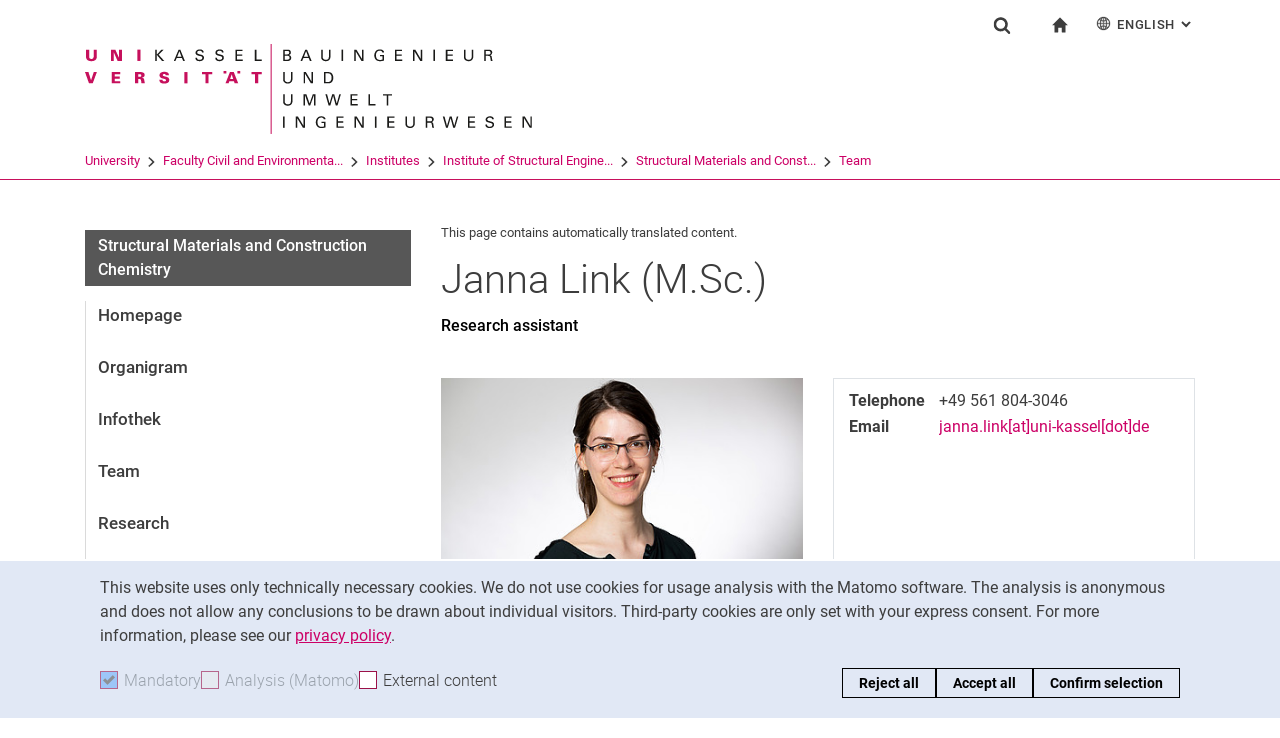

--- FILE ---
content_type: text/html;charset=utf-8
request_url: https://www.uni-kassel.de/fb14bau/en/institute/institut-fuer-konstruktiven-ingenieurbau-iki/werkstoffe-des-bauwesens-und-bauchemie/team/detailseite-personen?tx_ukpersons_personfunctiondetail%5BpersonFunction%5D=630&cHash=67c7643bac86278a730599951f12378a
body_size: 11047
content:
<!DOCTYPE html>
<html lang="en">
<head>
<meta charset="utf-8">
<title> Janna Link (M.Sc.) (Research assistant) - FB14BAU - Uni Kassel</title>

<meta name="viewport" content="initial-scale=1.0,width=device-width,shrink-to-fit=no"><meta name="format-detection" content="telephone=no">

<link rel="canonical" href="https://www.uni-kassel.de/fb14bau/en/institute/institut-fuer-konstruktiven-ingenieurbau-iki/werkstoffe-des-bauwesens-und-bauchemie/team/detailseite-personen.html"/>

<link rel="alternate" hreflang="de-DE" href="https://www.uni-kassel.de/fb14bau/institute/institut-fuer-konstruktiven-ingenieurbau-iki/werkstoffe-des-bauwesens-und-bauchemie/team/detailseite-personen.html"/>
<link rel="alternate" hreflang="en-US" href="https://www.uni-kassel.de/fb14bau/en/institute/institut-fuer-konstruktiven-ingenieurbau-iki/werkstoffe-des-bauwesens-und-bauchemie/team/detailseite-personen.html"/>
<link rel="alternate" hreflang="x-default" href="https://www.uni-kassel.de/fb14bau/institute/institut-fuer-konstruktiven-ingenieurbau-iki/werkstoffe-des-bauwesens-und-bauchemie/team/detailseite-personen.html"/>

<meta name="generator" content="TYPO3 CMS">
<meta name="twitter:card" content="summary">
<!-- 
	This website is powered by TYPO3 - inspiring people to share!
	TYPO3 is a free open source Content Management Framework initially created by Kasper Skaarhoj and licensed under GNU/GPL.
	TYPO3 is copyright 1998-2026 of Kasper Skaarhoj. Extensions are copyright of their respective owners.
	Information and contribution at https://typo3.org/
-->
<link rel="icon" href="/fb14bau/_assets/97ce2a73d41b33be41f1527dbf1cc639/Images/favicon.ico" type="image/vnd.microsoft.icon">
<link rel="stylesheet" href="/fb14bau/_assets/97ce2a73d41b33be41f1527dbf1cc639/Css/bootstrap.min.css?1760424641" media="all">
<link href="/fb14bau/_assets/cfc9541f704becfc2537ac6fcb797153/Css/common.css" rel="stylesheet" >

</head>
<body id="top" data-faculty="1" data-asset-path="/fb14bau/_assets/97ce2a73d41b33be41f1527dbf1cc639/">

<nav class="skip-to" aria-label="Quick links">
    <ul class="skip-to-list">
        <li class="skip-to-item"><a href="#inhalt" class="skip-to-link">Jump directly to: content</a></li>
        <li class="skip-to-item"><a href="#suche" class="skip-to-link">Jump directly to: search</a></li>
        <li class="skip-to-item"><a href="#hauptnavigation" class="skip-to-link">Jump directly to: main navigation</a></li>
    </ul>
</nav>
<hr class="hidden"/>
<div class="page page--sticky-subnav" id="page">
    
<header class="page-header page-header-faculty page-header-faculty-standard" id="page-header"><div class="page-header-liner"><div class="container page-header-container"><div class="page-header-meta"><div class="search-form-wrapper" role="search" id="suche"><a class="search-form-control" href="#search-form" id="search-form-control"><svg xmlns="http://www.w3.org/2000/svg" width="26" height="28" aria-hidden="true" viewBox="0 0 26 28" class="search-form-control-icon"><use y="0" x="0" xlink:href="/fb14bau/_assets/97ce2a73d41b33be41f1527dbf1cc639/Images/sprite.svg#icon-search"></use></svg><svg xmlns="http://www.w3.org/2000/svg" width="26" height="28" aria-hidden="true" viewBox="0 0 26 28" class="search-form-control-icon-close"><use y="0" x="0" xlink:href="/fb14bau/_assets/97ce2a73d41b33be41f1527dbf1cc639/Images/sprite.svg#icon-plus"></use></svg><span class="sr-only">Show search form</span></a><form class="search-form" id="search-form" data-search-form-global><div class="container"><div class="search-form-liner search-form-liner--full"><div class="search-field-wrapper"><label class="search-label" for="search-field">Search term</label><input type="text" name="search-q" class="search-field" id="search-field" placeholder="Enter search term"/></div><div class="search-engine-wrapper"><label class="search-label" for="search-url">Search engine</label><select name="search-url" class="form-control form-control--search-select" id="search-url"><option value="https://www.google.co.uk/search?hl=en&amp;sitesearch=uni-kassel.de&amp;q=_SWORD_">Google</option><option value="https://duckduckgo.com/?ia=web&amp;q=_SWORD_%20site:uni-kassel.de">DuckDuckGo</option><option value="https://www.bing.com/search?q=_SWORD_%20site:uni-kassel.de">Bing</option><option value="https://www.ecosia.org/search?method=index&amp;q=_SWORD_%20uni-kassel.de">Ecosia</option><option value="https://www.you.com/search?q=_SWORD_%20uni-kassel.de">You</option><option value="https://presearch.com/search?q=_SWORD_%20uni-kassel.de">Presearch</option><option value="https://www.qwant.com?q=_SWORD_%20uni-kassel.de">Qwant</option><option value="https://de.search.yahoo.com/search?vs=uni-kassel.de&amp;p=_SWORD_">Yahoo</option><option value="https://www.startpage.com/sp/search?query=_SWORD_%20uni-kassel.de">Startpage</option></select></div><button type="submit" class="search-submit"><svg xmlns="http://www.w3.org/2000/svg" width="26" height="28" aria-hidden="true" viewBox="0 0 26 28" class="search-submit-icon"><use y="0" x="0" xlink:href="/fb14bau/_assets/97ce2a73d41b33be41f1527dbf1cc639/Images/sprite.svg#icon-search-submit"></use></svg><span class="sr-only">Search (opens an external link in a new window)</span></button></div></div></form></div><nav class="navigation-meta" aria-label="Special services"><ul class="navigation-meta-list"><li class="navigation-meta-item navigation-home"><a href="/fb14bau/en/index.html" class="navigation-home-link"><svg xmlns="http://www.w3.org/2000/svg" width="16" height="16" aria-hidden="true" viewBox="0 0 32 32" class="navigation-home-link-icon"><use y="0" x="0" xlink:href="/fb14bau/_assets/97ce2a73d41b33be41f1527dbf1cc639/Images/sprite.svg#icon-home"></use></svg><span class="sr-only">To start page</span></a></li><li class="navigation-meta-item quick-start"><a href="#quick-start-dropdown-lang" class="navigation-meta-link" id="quick-start-anchor-lang"><svg width="15" height="15" aria-hidden="true" focusable="false" class="navigation-meta-icon navigation-meta-icon--left" viewBox="0 0 15 15" fill="none" xmlns="http://www.w3.org/2000/svg"><path d="M14 7.45667C13.9856 5.81002 13.3644 4.16336 12.0933 2.90671C10.8656 1.67888 9.23332 1 7.5 1C5.76668 1 4.13447 1.67888 2.9067 2.90671C1.64997 4.16334 1.01442 5.81002 1 7.45667V7.5V7.54333C1.01441 9.18998 1.63558 10.8366 2.9067 12.0933C4.13442 13.3211 5.76668 14 7.5 14C9.23332 14 10.8655 13.3211 12.0933 12.0933C13.3499 10.8367 13.9855 9.18998 14 7.54333V7.5V7.45667ZM11.8189 11.3278C11.4289 10.9811 11.0101 10.6922 10.5623 10.4467C10.7645 9.66671 10.8945 8.78561 10.9234 7.86112H13.2634C13.1911 9.10333 12.7 10.3312 11.8189 11.3278ZM1.73679 7.86112H4.07675C4.10566 8.79995 4.23564 9.66666 4.43785 10.4467C3.99011 10.6778 3.57114 10.9811 3.18122 11.3278C2.30012 10.3312 1.80904 9.10338 1.73679 7.86112ZM3.18122 3.67226C3.57125 4.01895 3.99008 4.30783 4.43785 4.55336C4.22123 5.3333 4.10566 6.20002 4.07685 7.1389H1.73679C1.80903 5.89669 2.30012 4.66886 3.18122 3.67226ZM7.13897 4.58217C6.51791 4.53885 5.89676 4.40887 5.30451 4.16334C5.73787 2.89221 6.38784 1.99669 7.13897 1.78007V4.58217ZM7.13897 5.30439V7.13885H4.79901C4.82793 6.32999 4.92899 5.54992 5.1024 4.85664C5.75226 5.11669 6.44567 5.26108 7.13897 5.30439ZM7.13897 7.86106V9.69552C6.44567 9.73885 5.75226 9.88333 5.10229 10.1433C4.92899 9.44997 4.82782 8.66992 4.79891 7.86106H7.13897ZM7.13897 10.4177V13.2199C6.38784 13.0033 5.73787 12.0933 5.30451 10.8367C5.89676 10.591 6.51791 10.4611 7.13897 10.4177ZM7.86119 10.4177C8.48224 10.4611 9.1034 10.591 9.69564 10.8366C9.26229 12.1077 8.61232 13.0032 7.86119 13.2198V10.4177ZM7.86119 9.69552V7.86106H10.2011C10.1722 8.66992 10.0712 9.45 9.89776 10.1433C9.24789 9.88322 8.55449 9.73883 7.86119 9.69552ZM7.86119 7.13885V5.30439C8.55449 5.26106 9.24789 5.11658 9.89786 4.85664C10.0712 5.54994 10.1723 6.32999 10.2012 7.13885H7.86119ZM7.86119 4.58217V1.77997C8.61232 1.99659 9.26229 2.90663 9.69564 4.16323C9.1034 4.40888 8.48224 4.53884 7.86119 4.58217ZM9.37787 2.03999C10.0857 2.28553 10.7357 2.66105 11.3134 3.16665C11.01 3.4266 10.6923 3.65773 10.36 3.84554C10.1001 3.12332 9.76789 2.50216 9.37787 2.03999ZM4.65457 3.84554C4.32238 3.65773 3.99008 3.4267 3.70122 3.16665C4.27894 2.66105 4.92904 2.28555 5.63673 2.03999C5.23229 2.50216 4.9001 3.12332 4.65457 3.84554ZM4.65457 11.1544C4.91452 11.8766 5.24681 12.4833 5.62234 12.9599C4.91454 12.7144 4.26455 12.3389 3.68683 11.8333C3.99021 11.5733 4.30785 11.3422 4.65457 11.1544ZM10.3456 11.1544C10.6778 11.3422 11.0101 11.5732 11.299 11.8333C10.7213 12.3389 10.0712 12.7144 9.36347 12.9599C9.76791 12.4978 10.1001 11.8766 10.3456 11.1544ZM10.9234 7.13885C10.8945 6.20002 10.779 5.3333 10.5622 4.55331C11.01 4.32218 11.429 4.01889 11.8189 3.6722C12.7 4.66889 13.1767 5.89658 13.2633 7.13885H10.9234Z" fill="currentColor" stroke="currentColor" stroke-width="0.3"/></svg>English<span class="sr-only">: Alternative page languages</span><svg width="10" height="7" aria-hidden="true" focusable="false" viewBox="0 0 10 7" fill="none" xmlns="http://www.w3.org/2000/svg" class="navigation-meta-icon navigation-meta-icon--right"><path d="M9 1L5.13793 5L1 1" stroke="currentColor" stroke-width="2"/></svg></a><div class="navigation-meta-list quick-start-dropdown" id="quick-start-dropdown-lang" aria-label="Alternative page languages"><ul class="quick-start-list quick-start-list--lang"><li><a href="/fb14bau/institute/institut-fuer-konstruktiven-ingenieurbau-iki/werkstoffe-des-bauwesens-und-bauchemie/team/detailseite-personen.html?tx_ukpersons_personfunctiondetail%5BpersonFunction%5D=630&amp;cHash=67c7643bac86278a730599951f12378a" class="quick-start-link"><span lang="de">Deutsch</span></a></li></ul></div></li></ul></nav></div><div class="page-header-ci" id="logo-wrapper"><a class="page-logo-link" href="/fb14bau/en/index.html"><img src="/fb14bau/fileadmin/sys/resources/images/fb14bau/logo-fb14bau.svg" alt="To start page" width="500" height="94" class="img-fluid page-logo page-logo-faculty"/><img src="/fb14bau/_assets/97ce2a73d41b33be41f1527dbf1cc639/Images/Sites/logo/logo-main.svg" alt="To start page" width="199" height="40" class="img-fluid page-logo page-logo-default"/></a></div><div class="row"><div class="col-lg-16 navigation-col-faculty"><nav class="breadcrumb-faculty-wrapper" id="breadcrumb-faculty" aria-label="Site path"><ul class="breadcrumb breadcrumb--faculty"><li class="breadcrumb-item breadcrumb-item--faculty"><a href="https://www.uni-kassel.de/uni/" target="_self">University</a><span class="breadcrumb-divider" aria-hidden="true"></span></li><li class="breadcrumb-item breadcrumb-item--faculty"><a href="/fb14bau/en/index.html">Faculty Civil and Environmenta...</a><span class="breadcrumb-divider" aria-hidden="true"></span></li><li class="breadcrumb-item breadcrumb-item--faculty"><a href="/fb14bau/en/institutes.html">Institutes</a><span class="breadcrumb-divider" aria-hidden="true"></span></li><li class="breadcrumb-item breadcrumb-item--faculty"><a href="/fb14bau/en/institutes/institute-of-structural-engineering.html">Institute of Structural Engine...</a><span class="breadcrumb-divider" aria-hidden="true"></span></li><li class="breadcrumb-item breadcrumb-item--faculty"><a href="/fb14bau/en/institutes/institute-of-structural-engineering/iki/werkstoffe-des-bauwesens-und-bauchemie.html">Structural Materials and Const...</a><span class="breadcrumb-divider" aria-hidden="true"></span></li><li class="breadcrumb-item breadcrumb-item--faculty"><a href="/fb14bau/en/institute/institut-fuer-konstruktiven-ingenieurbau-iki/werkstoffe-des-bauwesens-und-bauchemie/team.html">Team</a></li></ul></nav></div></div></div></div></header>




    

    <div class="container page-content">
        <div class="row">
            <div class="col-lg-5 subnavigation-wrapper subnavigation-wrapper-faculty">
                
                <nav class="subnavigation subnavigation--faculty" id="hauptnavigation" aria-labelledby="faculty-title-box"><p class="faculty-title-box" id="faculty-title-box">


    
        
    
        
            <a href="/fb14bau/en/institute/institut-fuer-konstruktiven-ingenieurbau-iki/werkstoffe-des-bauwesens-und-bauchemie/team.html" class="subnavigation-toggle subnavigation-toggle--back"><span class="sr-only">Team</span></a>
            
        
    
        
    
        
    
        
    
        
    





    
        
    
        
    
        
            <span class="faculty-title-box__text"><a href="/fb14bau/en/institutes/institute-of-structural-engineering/iki/werkstoffe-des-bauwesens-und-bauchemie.html" class="faculty-title-box__link">Structural Materials and Construction Chemistry</a></span><button type="button" class="subnavigation-toggle" id="subnavigation-toggle-faculty" aria-controls="subnavigation-list-faculty" aria-hidden="true"><span class="sr-only">Sub navigation</span></button>
            
        
    
        
    
        
    
        
    


</p><ul class="subnavigation-list subnavigation-list--faculty" id="subnavigation-list-faculty"><li class="subnavigation-item"><a href="/fb14bau/en/institutes/institute-of-structural-engineering/iki/werkstoffe-des-bauwesens-und-bauchemie.html" class="subnavigation-link">Homepage</a></li><li class="subnavigation-item"><a href="/fb14bau/en/institute/institut-fuer-konstruktiven-ingenieurbau-iki/werkstoffe-des-bauwesens-und-bauchemie/organigramm.html" class="subnavigation-link">Organigram</a></li><li class="subnavigation-item"><a href="/fb14bau/en/institute/institut-fuer-konstruktiven-ingenieurbau-iki/werkstoffe-des-bauwesens-und-bauchemie/infothek.html" class="subnavigation-link">Infothek</a></li><li class="subnavigation-item"><a href="/fb14bau/en/institute/institut-fuer-konstruktiven-ingenieurbau-iki/werkstoffe-des-bauwesens-und-bauchemie/team.html" class="subnavigation-link">Team</a></li><li class="subnavigation-item"><a href="/fb14bau/en/institute/institut-fuer-konstruktiven-ingenieurbau-iki/werkstoffe-des-bauwesens-und-bauchemie/forschung.html" class="subnavigation-link">Research</a></li><li class="subnavigation-item"><a href="/fb14bau/en/institute/institut-fuer-konstruktiven-ingenieurbau-iki/werkstoffe-des-bauwesens-und-bauchemie/publikationen.html" class="subnavigation-link">Publications</a></li><li class="subnavigation-item"><a href="/fb14bau/en/institute/institut-fuer-konstruktiven-ingenieurbau-iki/werkstoffe-des-bauwesens-und-bauchemie/lehre.html" class="subnavigation-link">Teaching</a></li><li class="subnavigation-item"><a href="http://www.ampa-uni-kassel.de" target="_blank" class="subnavigation-link" rel="noreferrer">Official Materials Testing Institute</a></li><li class="subnavigation-item"><a href="/fb14bau/en/institute/institut-fuer-konstruktiven-ingenieurbau-iki/werkstoffe-des-bauwesens-und-bauchemie/kontakt-anfahrt.html" class="subnavigation-link">Contact & Directions</a></li></ul></nav>
                
            </div>
            <hr class="hidden"/>
            <main class="col-lg-11" id="inhalt">
                <!-- Campus-Lingo Style begin -->
                <style>
                    h1 + .campus-lingo-translation-hint {margin-top: -2.2rem; margin-bottom: 2rem;}
                </style>
                <!-- Campus-Lingo Style end   -->
                
                        


                    
                <!-- Placeholder for hint for automatic translation -->
                

<p class="campus-lingo campus-lingo-translation-hint"><small>This page contains automatically translated content.</small></p>




<!-- CAMPUS LINGO ADDITIONAL INFORMATION: 

The current page is autotranslated (TSFE Register "CAMPUS_LINGO_PAGE_IS_AUTOTRANSLATED").
The current page uses other pages that are autotranslated (TSFE Register "CAMPUS_LINGO_PAGE_USES_AUTOTRANSLATED_PAGES").
 === 
6 autotranslated records (TSFE Register "CAMPUS_LINGO_AUTOTRANSLATED_CONTENT_RECORD_COUNT")
1 manually translated records (TSFE Register "CAMPUS_LINGO_MANUAL_TRANSLATED_CONTENT_RECORD_COUNT")
 === 
List of autotranslated records (TSFE Register "CAMPUS_LINGO_AUTOTRANSLATED_CONTENT_RECORDS"):
- [tt_content.1004925 / pid=1002294] (Page Content "ID 1004925")
- [tx_ukpersons_domain_model_personfunction.630 / pid=1000035] (Person Function "ID 630")
- [tx_ukpersons_domain_model_person.765 / pid=1000035] (Person "ID 765")
- [tx_ukpersons_domain_model_contact.388 / pid=1000035] (Contact "ID 388")
- [tt_content.1011630 / pid=1000035] (Page Content "ID 1011630")
- [tt_content.1013288 / pid=1000035] (Page Content "ID 1013288")

-->


                <!--TYPO3SEARCH_begin-->
                
    
<section 
id="c1004925" class="component "><article class="resume tx_ukpersons tx_ukpersons-detail detail-explicit detail-explicit-generic detail-explicit-exhaustive isocode-en" itemscope="itemscope" itemtype="http://schema.org/Person" id="tx_ukpersons-detail-1004925"><h1 class="h1"><span class="forename">Janna </span><span class="surname">Link</span><span class="nameAffixOuter"> (<span class="nameAffix">M.Sc.</span>)</span></h1><section class="component"><h2 class="resume-position h3">Research assistant</h2><div class="resume-split-section d-flex flex-wrap flex-lg-nowrap"><div class="resume-detail resume-detail-left resume-detail-image"><div class="resume-image d-flex grid-center"><div class="image-wrapper image-is-real"><picture><source media="(min-width: 992px)"
                                srcset="https://www.uni-kassel.de/fb14bau/index.php?eID=dumpFile&amp;t=p&amp;p=41189&amp;token=d5829bad3d091871d1a834a104e2e40586f68d99"><source media="(min-width: 768px)"
                                srcset="https://www.uni-kassel.de/fb14bau/index.php?eID=dumpFile&amp;t=p&amp;p=41189&amp;token=d5829bad3d091871d1a834a104e2e40586f68d99 1x,
                                        https://www.uni-kassel.de/fb14bau/index.php?eID=dumpFile&amp;t=p&amp;p=41771&amp;token=1464aa389f16f1fc9fe9fbc4adffbc97b120b67d 2x"><source media="(min-width: 576px)"
                                srcset="https://www.uni-kassel.de/fb14bau/index.php?eID=dumpFile&amp;t=p&amp;p=39730&amp;token=b09673b74a5df98f221a8245c2612ab92408172f 1x,
                                        https://www.uni-kassel.de/fb14bau/index.php?eID=dumpFile&amp;t=p&amp;p=39740&amp;token=86341cca154712d351ec5a859c025055a261b0ca 2x"><img class="img-fluid img-responsive " alt="Link, Janna" loading="eager" src="https://www.uni-kassel.de/fb14bau/index.php?eID=dumpFile&amp;t=p&amp;p=39730&amp;token=b09673b74a5df98f221a8245c2612ab92408172f" width="576" height="324" /></picture></div></div></div><div class="resume-detail resume-detail-right resume-bordered resume-labels-left resume-detail-contact"><div class="section section-mailphonefax"><dl class="resume-deflist"><dt>
                                Telephone
                            </dt><dd><span class="telephone lc-1"><a href="tel:+49561804-3046" class="phonelink touch-link">+49&nbsp;561&nbsp;804-3046</a></span></dd><dt>
                                Email
                            </dt><dd><span class="email lc-1"><a href="#" data-mailto-token="kygjrm8hylly,jgliYslg+iyqqcj,bc" data-mailto-vector="-2" class="email-link">janna.link[at]uni-kassel[dot]de</a></span></dd></dl></div></div></div><div class="resume-split-section d-flex flex-wrap flex-lg-nowrap"><div class="resume-detail resume-detail-left resume-bordered"><div class="section section-address"><dl class="resume-deflist address-main"><dt>Location</dt><dd>Mönchebergstraße 7
    
    <br><span class="zipcity"><span class="zip">34125 </span><span class="city">Kassel</span></span></dd></dl></div></div><div class="resume-detail resume-detail-right resume-bordered"><div class="section section-room"><dl class="resume-deflist address-building"><dt>Room</dt><dd><span>Ingenieurwissenschaften III, 1312</span></dd></dl></div></div></div></section><section 
id="c1011630" class="component "><hr><h3 class="h2 header-sticky"><span><span class="hyphenated">Curriculum Vitae</span>
            
                &nbsp;<span class="hide-if-not-stuck">(Janna Link (M.Sc.))</span></span></h3><div class="content-text"><p><strong>2013&nbsp;</strong>-<strong>2020:&nbsp;</strong>Study of civil engineering at the University of Kassel (B.Sc.), topic of final thesis:&nbsp;Adsorption behavior of superplasticizers in highly alkaline binder systems</p><p><strong>2020&nbsp;</strong>-<strong>2022:&nbsp;</strong>Study of civil engineering at the University of Kassel (M.Sc.), Topic of thesis:&nbsp;Microstructural investigations on the bond between metallic fibers and UHPC based on alkaline activated binders</p><p><strong>since 05/2022:&nbsp;</strong>Research Assistant at the Department of Materials in Civil Engineering and Construction Chemistry at the University of Kassel</p></div></section><section 
id="c1013288" class="component "><hr><h3 class="h2 header-sticky"><span><span class="hyphenated">Publications</span>
            
                &nbsp;<span class="hide-if-not-stuck">(Janna Link (M.Sc.))</span></span></h3><div class="uk-snippetintegration js-table-sort"><table class="table table-striped"><tbody><tr><td>
Link, J., Teichmann, F., Wetzel, A., Müller, S., Middendorf, B., 2025. An Initial Study of Ultra High Performance Concrete as Reusable Mold Material for Aluminum Casting. Materials 18, 153. https://doi.org/10.3390/ma18010153</td></tr><tr><td>
Link, J., Wetzel, A., Schwab, J., Müller, S., Middendorf, B., 2024. A reusable Concrete Mold for Light-Metal Casting<br /><br />, in: Fehling, E., Middendorf, B., Thiemicke, J. (Hrsg.), Ultra-High Performance Concrete and High Performance Building Materials for Sustainable Construction : Proceedings of HiPerMat 2024 6th International Symposium on Ultra-High Performance Concrete and High Performance Construction Materials, Kassel, March 6-8, 2024  Kassel University Press, Kassel, S. 247–252. https://doi.org/10.17170/kobra-202402059519</td></tr><tr><td>
Link, J., Wetzel, A., Müller, S., Middendorf, B., 2023. Ultra-high performance alkali-activated slag as a reusable mold for light metal casting. ce/papers 6, 329–334. https://doi.org/10.1002/cepa.2772</td></tr><tr><td>
Wetzel, A., Link, J., Middendorf, B., 2023. Faserbewehrter UHPC auf Basis von alkalisch aktivierten Bindemittel. ce/papers 6, 934–940. https://doi.org/10.1002/cepa.2860</td></tr><tr><td>
Schleiting, M., Wetzel, A., Link, J., Middendorf, B., 2023. Fibre reinforced ultra‐high performance concrete - Rheology, fibre bond strength and flexural strength. ce/papers 6, 926–933. https://doi.org/ https://doi.org/10.1002/cepa.2859</td></tr><tr><td>
Wetzel, A., Link, J., Middendorf, B., 2022. Adsorption of PCE in alkali-activated materials analysed by fluorescence microscopy. Journal of Microscopy 286,  79–84. https://doi.org/10.1111/jmi.13066</td></tr></tbody></table></div></section><div class="padding-top-large"><div class="col-xs-12"><a href="/fb14bau/en/persons.html" class="back back-to-list btn btn-outline-secondary btn-sm btn-default">
                                Back to list
                            </a></div></div></article></section>




                <!--TYPO3SEARCH_end-->
                
                
    
    <div class="social-share">
        <p class="social-share-title" id="social-share-title">
            Share page:
        </p>
        <ul class="social-share-content" aria-labelledby="social-share-title">
            <li class="social-share-icon icon-mail">
                <a href="mailto:?body=https%3A%2F%2Fwww.uni-kassel.de%2Ffb14bau%2Fen%2Finstitute%2Finstitut-fuer-konstruktiven-ingenieurbau-iki%2Fwerkstoffe-des-bauwesens-und-bauchemie%2Fteam%2Fdetailseite-personen%3Ftx_ukpersons_personfunctiondetail%255BpersonFunction%255D%3D630%26cHash%3D67c7643bac86278a730599951f12378a">
                    <svg focusable="false" aria-hidden="true" width="36" height="36" viewBox="0 0 36 36" fill="none" xmlns="http://www.w3.org/2000/svg">
                        <path class="icon" fill-rule="evenodd" clip-rule="evenodd" d="M18 36C27.9411 36 36 27.9411 36 18C36 8.05887 27.9411 0 18 0C8.05887 0 0 8.05887 0 18C0 27.9411 8.05887 36 18 36ZM6.92472 13.3428V24.0842L6.92432 24.0843C6.92432 25.5233 8.10372 26.7053 9.53936 26.7053L19.743 26.7056C19.6916 25.7035 20.0506 24.6498 20.8197 23.8789L22.3325 22.3626L19.2305 19.4332L17.7948 20.6409C17.6922 20.7436 17.5384 20.7951 17.3846 20.7951C17.2308 20.7951 17.1026 20.7436 16.9743 20.6409L15.5387 19.4332L10.4369 24.2385C10.3087 24.367 10.1549 24.4185 10.0011 24.4185C9.8473 24.4185 9.66793 24.3414 9.53971 24.2129C9.28326 23.9558 9.30884 23.5446 9.56528 23.3134L14.5645 18.5851L9.59092 14.3708C9.3089 14.1394 9.28333 13.754 9.51402 13.4713C9.74489 13.1887 10.1294 13.163 10.4114 13.3943L17.3847 19.3046L24.3581 13.3943C24.6145 13.163 25.0248 13.1887 25.2555 13.4713C25.4861 13.7284 25.4606 14.1396 25.1786 14.3708L20.2049 18.5851L23.2302 21.4373L26.0502 18.6107C26.5629 18.1225 27.1783 17.7884 27.8448 17.6342V13.3428C27.8448 11.9038 26.6654 10.7217 25.2297 10.7217H9.53976C8.10413 10.7217 6.92472 11.9038 6.92472 13.3428ZM26.973 19.5357C27.896 18.6106 29.4342 18.585 30.3828 19.5357L30.3828 19.5357C31.3057 20.4865 31.3057 22.0027 30.383 22.9276L28.3319 24.9834C27.3835 25.9341 25.8707 25.9341 24.9222 25.0091C24.7941 24.9063 24.6915 24.7778 24.6146 24.6493L25.1786 24.084C25.3324 23.9298 25.5887 23.9042 25.7682 24.0069L25.8451 24.084C26.2809 24.5208 26.9732 24.5208 27.409 24.084L29.46 22.0282C29.8958 21.5914 29.8958 20.8975 29.46 20.4607C29.0242 20.0238 28.332 20.0238 27.8961 20.4607L26.7167 21.6428C26.2039 21.4116 25.64 21.3345 25.1016 21.4116L26.973 19.5357ZM21.6918 28.1956C20.7689 27.2449 20.7689 25.7287 21.7174 24.7779L23.7684 22.7477C24.7169 21.797 26.2296 21.797 27.1782 22.7221C27.3062 22.8248 27.4089 22.9533 27.4858 23.0818L26.9218 23.6472C26.768 23.8013 26.5117 23.827 26.3321 23.7243L26.2552 23.6472C25.8195 23.2104 25.1272 23.2104 24.6914 23.6472L22.6404 25.703C22.2045 26.1398 22.2045 26.8337 22.6404 27.2705C23.0761 27.7073 23.7684 27.7073 24.2042 27.2705L25.3579 26.0629C25.8707 26.2942 26.4346 26.3712 26.973 26.2942L25.1016 28.17C24.1531 29.1207 22.6404 29.1207 21.6918 28.1956Z" fill="#A40D4C"/>
                    </svg><span class="sr-only">Share page via email</span>
                </a>
            </li>
            <li class="social-share-icon icon-whatsapp">
                <a href="whatsapp://send?text=https%3A%2F%2Fwww.uni-kassel.de%2Ffb14bau%2Fen%2Finstitute%2Finstitut-fuer-konstruktiven-ingenieurbau-iki%2Fwerkstoffe-des-bauwesens-und-bauchemie%2Fteam%2Fdetailseite-personen%3Ftx_ukpersons_personfunctiondetail%255BpersonFunction%255D%3D630%26cHash%3D67c7643bac86278a730599951f12378a" target="_blank" rel="noreferrer">
                    <svg focusable="false" aria-hidden="true" class="icon" width="36" height="36" viewBox="0 0 36 36" fill="none" xmlns="http://www.w3.org/2000/svg">
                        <path class="icon" d="M18 0C8.0595 0 0 8.0595 0 18C0 21.3768 0.948512 24.5251 2.56641 27.2256L0.161133 36L9.12305 33.6475C11.744 35.1376 14.7697 36 18 36C27.9405 36 36 27.9405 36 18C36 8.0595 27.9405 0 18 0ZM11.8389 9.60352C12.1314 9.60352 12.4319 9.60173 12.6914 9.61523C13.0124 9.62273 13.3618 9.64624 13.6963 10.3857C14.0938 11.2647 14.9593 13.4699 15.0703 13.6934C15.1813 13.9169 15.26 14.1802 15.1055 14.4727C14.9585 14.7727 14.882 14.9542 14.666 15.2197C14.4425 15.4777 14.1976 15.7982 13.9951 15.9932C13.7716 16.2167 13.5408 16.4617 13.7988 16.9072C14.0568 17.3527 14.9528 18.8132 16.2773 19.9922C17.9798 21.5132 19.4163 21.9806 19.8633 22.2041C20.3103 22.4276 20.5691 22.3928 20.8271 22.0928C21.0926 21.8003 21.9422 20.7966 22.2422 20.3496C22.5347 19.9026 22.8333 19.98 23.2383 20.127C23.6493 20.274 25.8411 21.3536 26.2881 21.5771C26.7351 21.8006 27.0281 21.9113 27.1406 22.0928C27.2561 22.2803 27.2562 23.1729 26.8857 24.2139C26.5152 25.2534 24.6959 26.2586 23.8799 26.3291C23.0564 26.4056 22.2878 26.6992 18.5273 25.2188C13.9913 23.4323 11.1307 18.7863 10.9072 18.4863C10.6837 18.1938 9.09082 16.0709 9.09082 13.8809C9.09082 11.6834 10.243 10.6072 10.6465 10.1602C11.0575 9.71316 11.5389 9.60352 11.8389 9.60352Z" fill="#A40D4C"/>
                    </svg><span class="sr-only">Share page via WhatsApp (external link, opens in a new window)</span>
                </a>
            </li>
            
            <li class="social-share-icon">
                <a href="https://www.facebook.com/sharer/sharer.php?u=https%3A%2F%2Fwww.uni-kassel.de%2Ffb14bau%2Fen%2Finstitute%2Finstitut-fuer-konstruktiven-ingenieurbau-iki%2Fwerkstoffe-des-bauwesens-und-bauchemie%2Fteam%2Fdetailseite-personen%3Ftx_ukpersons_personfunctiondetail%255BpersonFunction%255D%3D630%26cHash%3D67c7643bac86278a730599951f12378a" target="_blank" rel="noreferrer">
                    <svg focusable="false" aria-hidden="true" width="36" height="36" viewBox="0 0 36 36" fill="none" xmlns="http://www.w3.org/2000/svg">
                        <path class="icon" d="M18 0C8.0595 0 0 8.10102 0 18.0927C0 27.1632 6.648 34.6536 15.309 35.9623V22.8873H10.8555V18.1319H15.309V14.9672C15.309 9.72785 17.8485 7.42857 22.1805 7.42857C24.255 7.42857 25.353 7.58387 25.872 7.65322V11.804H22.917C21.078 11.804 20.436 13.5575 20.436 15.5326V18.1319H25.8255L25.095 22.8873H20.436V36C29.2215 34.8029 36 27.2522 36 18.0927C36 8.10102 27.9405 0 18 0Z" fill="#A40D4C"/>
                    </svg><span class="sr-only">Share page via Facebook (external link, opens in a new window)</span>
                </a>
            </li>
            <li class="social-share-icon icon-copy">
                <a href="https://www.uni-kassel.de/fb14bau/en/institute/institut-fuer-konstruktiven-ingenieurbau-iki/werkstoffe-des-bauwesens-und-bauchemie/team/detailseite-personen.html" class="copy-link">
                    <svg focusable="false" aria-hidden="true" width="36" height="36" viewBox="0 0 36 36" fill="none" xmlns="http://www.w3.org/2000/svg">
                        <path class="icon" fill-rule="evenodd" clip-rule="evenodd" d="M36 18C36 27.9411 27.9411 36 18 36C8.05887 36 0 27.9411 0 18C0 8.05887 8.05887 0 18 0C27.9411 0 36 8.05887 36 18ZM13 12V26C13 26.5534 13.4467 27 14 27H26C26.5534 27 27 26.5532 27 26V12C27 11.4466 26.5532 11 26 11H14C13.4467 11 13 11.4466 13 12ZM14.9999 12.9999H25V25H14.9999V12.9999ZM9 22V7.99992L9.00012 7.99996C9.00012 7.44675 9.44687 7 10.0001 7H23.0001V8.99993H11.0001L10.9999 22H9Z" fill="#A40D4C"/>
                    </svg><span class="sr-only">Copy page address to clipboard</span>
                </a>
                <div class="copy-feedback">
                    <!--TYPO3SEARCH_end-->Copied to clipboard<!--TYPO3SEARCH_begin-->
                </div>
            </li>
        </ul>
    </div>

                
            </main>
            <hr class="hidden"/>
        </div>
    </div>
    <hr class="hidden"/><footer class="page-footer"><div class="container"><div class="page-footer-liner"><nav class="row" aria-label="Service navigation"><div class="col-md-3 page-footer-col"><ul class="linklist linklist-plain" aria-label="Links"><li><a href="/fb14bau/en/contact-and-approach.html" class="link-internal">Contact and approach</a></li><li><a href="https://ecampus.uni-kassel.de/qisserver/pages/cs/sys/portal/hisinoneIframePage.faces?id=qis_personen_anonym&amp;navigationPosition=link_qis_personen_anonym" target="_blank" class="link-internal" rel="noreferrer">Search for persons</a></li><li><a href="https://portal.uni-kassel.de/qisserver/rds?state=change&amp;type=5&amp;moduleParameter=einrichtungSearch&amp;nextdir=change&amp;next=search.vm&amp;subdir=einrichtung&amp;_form=display&amp;clean=y&amp;category=einrichtung.browse&amp;navigationPosition=departments%2CsearchDepartments&amp;breadcru" target="_blank" class="link-internal" rel="noreferrer">Search for Institutions</a></li><li><a href="https://www.uni-kassel.de/uni/en/international-service/international-profile/job-vacancies" target="_blank" class="link-internal">Job Vacancies</a></li></ul></div><div class="col-md-3 page-footer-col"><ul class="linklist linklist-plain" aria-label="Center"><li><a href="https://ecampus.uni-kassel.de/qisserver/pages/cs/sys/portal/hisinoneIframePage.faces?id=qis_vvz_anonym&amp;navigationPosition=link_qis_vvz_anonym" target="_blank" class="link-internal" rel="noreferrer">Search for Lectures</a></li><li><a href="https://www.uni-kassel.de/uni/en/international-service/coming-to-kassel/studying-in-kassel/during-studies/using-the-library" target="_blank" class="link-internal">Library</a></li><li><a href="https://moodle.uni-kassel.de/moodle/?lang=en" target="_blank" class="link-internal" rel="noreferrer">Moodle</a></li><li><a href="https://www.uni-kassel.de/go/panopto" target="_blank" class="link-internal">Panopto</a></li></ul></div><div class="col-md-3 page-footer-col"><ul class="linklist linklist-plain" aria-label="Right"><li><a href="/fb14bau/en/rechtliches/datenschutz.html" class="link-internal">Data privacy</a></li><li><a href="/fb14bau/en/rechtliches/barrierefreiheit.html" class="link-internal">Accessibility</a></li><li><a href="/fb14bau/en/rechtliches/impressum.html" class="link-internal">Legal notice</a></li></ul></div><div class="col-md-3 page-footer-col"><ul class="social" aria-label=""></ul></div><div class="col page-footer-col page-footer-col-plain"><div class="to-top to-top-footer"><a class="to-top-link" href="#top" title="To top"><span class="sr-only">To top</span></a></div></div></nav></div><hr class="hidden"/><div class="page-footer-contact"><div class="page-footer-contact-addresses"><div class="row"></div></div></div></div></footer>
<div class="cookie-notice" id="cookie-notice" data-initial=true tabindex="-1" data-toggle-text="Cookie settings" aria-labelledby="cookie-notice-label" role="region"><p class="sr-only" id="cookie-notice-label">Cookie Notice</p><div class="cookie-notice__liner"><div class="cookie-notice__text"><p>This website uses only technically necessary cookies. We do not use cookies for usage analysis with the Matomo software. The analysis is anonymous and does not allow any conclusions to be drawn about individual visitors. Third-party cookies are only set with your express consent. For more information, please see our <a href="https://ecampus.uni-kassel.de/qisserver/pages/cs/sys/portal/hisinoneIframePage.faces?id=qis_personen_anonym&amp;navigationPosition=link_qis_personen_anonym" target="_blank" rel="noreferrer">privacy policy</a>.</p></div><div class="cookie-notice__form"><div class="cookie-notice__checks"><div class="cookie-notice__check"><label class="custom-control custom-checkbox custom-control--disabled" for="cookie-checkbox-mandatory"><input disabled="disabled" class="custom-control-input"  id="cookie-checkbox-mandatory" type="checkbox" name="cookie-notice-mandatory" checked aria-disabled="true" data-is-mandatory data-cookie-name="uk_cookie_noticeseen"><span class="custom-control-label"><span aria-hidden="true">Mandatory</span><span class="sr-only">Accept mandatory cookies</span></span></label></div><div class="cookie-notice__check"><label class="custom-control custom-checkbox custom-control--disabled" for="cookie-checkbox-tracking"><input disabled="disabled" class="custom-control-input" id="cookie-checkbox-tracking" type="checkbox" name="cookie-notice-tracking" aria-disabled="true" data-is-tracking="1" data-cookie-name="uk_cookie_tracking"><span class="custom-control-label"><span aria-hidden="true">Analysis (Matomo)</span><span class="sr-only">Accept analysis cookies</span></span></label></div><div class="cookie-notice__check"><label class="custom-control custom-checkbox" for="cookie-checkbox-thirdparty"><input class="custom-control-input" id="cookie-checkbox-thirdparty" type="checkbox" name="cookie-notice-thirdparty" data-is-third-party="1" data-cookie-name="uk_cookie_thirdparty"><span class="custom-control-label"><span aria-hidden="true">External content</span><span class="sr-only">: Accept external content / cookies</span></span></label></div></div><div class="cookie-notice__accept-wrapper"><button class="cookie-notice__accept cookie-notice__accept--reject btn btn-primary" id="cookie-notice-reject">Reject all</button><button class="cookie-notice__accept cookie-notice__accept--all btn btn-primary" id="cookie-notice-accept-all">Accept all</button><button class="cookie-notice__accept cookie-notice__accept--custom btn btn-primary" id="cookie-notice-accept">Confirm selection</button></div></div></div></div>


</div>




<script>
        window.enableTracking = function () {let _paq=window._paq=window._paq||[];_paq.push(['requireConsent']);_paq.push(['rememberConsentGiven']);_paq.push(['trackPageView']);_paq.push(['enableLinkTracking']);(function() {let u='https://stats1.uni-kassel.de/';_paq.push(['setTrackerUrl', u+'matomo.php']);_paq.push(['setSiteId', '17']);let d=document, g=d.createElement('script'), s=d.getElementsByTagName('script')[0];g.defer=true; g.src=u+'matomo.js'; s.parentNode.insertBefore(g,s);})();window.trackingEnabled=true;};
                
            
            window.enableTracking();
    </script>

<script src="/fb14bau/_assets/948410ace0dfa9ad00627133d9ca8a23/JavaScript/Powermail/Form.min.js?1753167604" defer="defer"></script>
<script src="/fb14bau/_assets/97ce2a73d41b33be41f1527dbf1cc639/Js/uk.min.js?1760424641" async="async"></script>
<script data-uk_persons="utility.js" async="async" nomodule="nomodule" src="/fb14bau/_assets/cfc9541f704becfc2537ac6fcb797153/JavaScript/utility.js"></script>
<script data-uk_persons="common.js" async="async" src="/fb14bau/_assets/cfc9541f704becfc2537ac6fcb797153/JavaScript/common.js"></script>


</body>
</html><!-- EXT: campus_lingo: TIMES
Translation API: 0.00s
Cache Get: 0.02s
-->

--- FILE ---
content_type: application/javascript; charset=utf-8
request_url: https://www.uni-kassel.de/fb14bau/_assets/cfc9541f704becfc2537ac6fcb797153/JavaScript/common.js
body_size: 1691
content:
var ukPersons = {
    scriptsLoaded: [],
    scriptsLoading: [],
    deferredCallbacks: [],

    initImmediatelly: function () {
        var ukpTouchClass = (('ontouchstart' in window) || window.DocumentTouch && document instanceof DocumentTouch ? 'touch' : 'no-touch');
        var ukpContainers = document.getElementsByClassName('tx_ukpersons');
        for (var i = 0; i < ukpContainers.length; i++) {
            ukpContainers[i].classList.add(ukpTouchClass);
        }
    },
    deferredLoadWaitOnAsync: function (method, remainingCycles) {
        if (window.jQuery && jQuery.fn.dataTable) {
            jQuery.noConflict();
            method(jQuery);
        } else if (remainingCycles > 0) {
            setTimeout(function () {
                    ukPersons.deferredLoadWaitOnAsync(method, remainingCycles - 1)
                }, 100
            );
        }
    },
    initOnJQuery: function ($) {
        this.initFilteredList($);
        this.initUtility($);
    },

    initUtility: function ($) {
        var me = this;
        if (
            $('.tx_ukpersons-list-gvp .dataTableEnable').length ||
            $('.js-table-sort table').length ||
            $('.back-to-list').length ||
            $('.jq-clickable').length ||
            $('.header-sticky').length
        ) {
            me.callbackWhenScriptsLoaded(
                ['utility.js'],
                function () {
                    ukPersons.utility.init($);
                }
            );
        }
    },

    initFilteredList: function ($) {
        var me = this;
        $('.clientFilterList').each(function () {
            var $list = $(this), $filter = $list.siblings('.clientFilterContainer').eq(0);
            if (
                $filter.length && $list.length
            ) {
                var $container = $list.parent();
                if ($container.find('.clientFilterContainer').length > 0 && !$container.hasClass('clientFilterInitializing')) {
                    me.callbackWhenScriptsLoaded(
                        ['brainClientFilter.jquery.min.js', 'utility.js'],
                        function () {
                            ukPersons.utility.brainClientFilterInit($, $list, $filter)
                        }
                    );
                    $container.addClass('clientFilterInitializing');
                }
            }
        });
    },


    /**
     *
     * @param {array} loadScripts
     * @param {function} callbackWhenAllLoaded
     */
    callbackWhenScriptsLoaded: function (loadScripts, callbackWhenAllLoaded) {
        var me = this, progressJs = 0;

        var getFinalUrl = function (url) {
            var scriptEl = document.querySelector('script[data-uk_persons="' + url + '"]');
            if (scriptEl) {
                return scriptEl.getAttribute('src');
            } else {
                console.warn('failed loading script element with data-uk_persons="' + url + '"');
                return '';
            }
        };

        var pushToDeferredCallbacks = function (callback, loadScripts) {
            var deferredCallback = {
                func: callback,
                scripts: loadScripts,
                executed: false
            };
            me.deferredCallbacks.push(deferredCallback);
        };

        var callbackAfterLoaded = function (callback, resolveDeferredCallbacks) {
            callback();
            if (resolveDeferredCallbacks) {
                for (var idx in me.deferredCallbacks) {
                    if (me.deferredCallbacks[idx]['executed']) {
                        continue;
                    }
                    var neededScripts = me.deferredCallbacks[idx]['scripts'],
                        neededScriptCount = neededScripts.length,
                        currentScriptCount = 0,
                        deferredCallback = me.deferredCallbacks[idx]['func'];
                    for (var scriptIdx in neededScripts) {
                        if (me.scriptsLoaded.indexOf(getFinalUrl(neededScripts[scriptIdx])) > -1) {
                            currentScriptCount++;
                        }
                    }
                    if (currentScriptCount === neededScriptCount) {
                        me.deferredCallbacks[idx]['executed'] = true;
                        deferredCallback();
                    }
                }
            }
        };

        if (loadScripts) {
            loadScripts.forEach(function (url) {
                url = getFinalUrl(url);
                if (me.scriptsLoaded.indexOf(url) > -1) {
                    progressJs++;
                    if (progressJs >= loadScripts.length) {
                        // all scripts loaded before
                        callbackAfterLoaded(callbackWhenAllLoaded, false);
                    } else {
                        // not all scripts loaded yet
                        pushToDeferredCallbacks(callbackWhenAllLoaded, loadScripts);
                    }
                } else {
                    if (me.scriptsLoading.indexOf(url) > -1 && me.scriptsLoaded.indexOf(url) === -1) {
                        // script currently loading but not loaded yet
                        pushToDeferredCallbacks(callbackWhenAllLoaded, loadScripts);
                    } else {
                        me.scriptsLoading.push(url);
                        window.jQuery.ajax({
                            dataType: "script",
                            cache: true,
                            url: url
                        }).done(function (script, textStatus) {
                            me.scriptsLoaded.push(url);
                            progressJs++;
                            if (progressJs >= loadScripts.length) {
                                callbackAfterLoaded(callbackWhenAllLoaded, true);
                            }
                        });
                    }
                }
            });
        }
    }
};
ukPersons.initImmediatelly();
ukPersons.deferredLoadWaitOnAsync(
    function ($) {
        ukPersons.initOnJQuery($)
    },
    200 // try 200 times every 100 ms
);